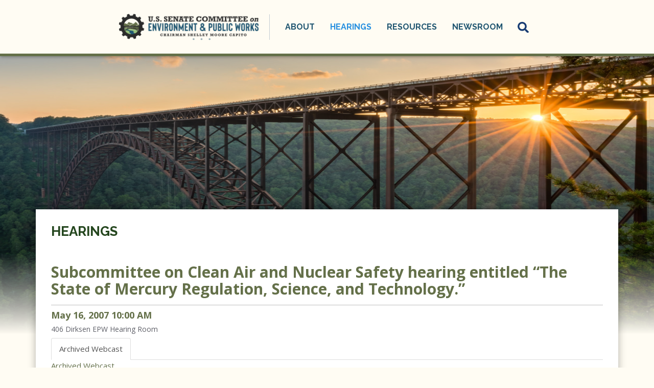

--- FILE ---
content_type: text/html;charset=UTF-8
request_url: https://www.epw.senate.gov/public/index.cfm/2007/5/subcommittee-on-clean-air-and-nuclear-safety-hearing-entitled-the-state-of-mercury-regulation-science-and-technology
body_size: 5634
content:






<!DOCTYPE html>
<html lang="en">

<head>
		<meta charset="utf-8">

		
			<meta name="datewritten" content="2007-05-16T10:05:00" />
		
	
		
			<meta name="posttype" content="Hearings" />
		

		
		
		<link rel="shortcut icon" href="/favicon25.png" type="image/png">

		<title>Subcommittee on Clean Air and Nuclear Safety hearing entitled “The State of Mercury Regulation, Science, and Technology.” 

 
 - Hearings - U.S. Senate Committee on Environment and Public Works</title>
	
		<meta content="width=device-width, initial-scale=1.0" name="viewport" /><meta property="twitter:title" content="Subcommittee on Clean Air and Nuclear Safety hearing entitled “The State of Mercury Regulation, Science, and Technology.” 

 
" /><meta property="twitter:description" content="" /><meta itemprop="name" content="Subcommittee on Clean Air and Nuclear Safety hearing entitled “The State of Mercury Regulation, Science, and Technology.” 

 
" /><meta itemprop="description" content="" /><meta itemprop="url" content="https://www.epw.senate.gov/public/index.cfm/2007/5/subcommittee-on-clean-air-and-nuclear-safety-hearing-entitled-the-state-of-mercury-regulation-science-and-technology" /><meta property="og:site_name" content="U.S. Senate Committee on Environment and Public Works" /><meta property="og:type" content="article" /><meta property="og:title" content="Subcommittee on Clean Air and Nuclear Safety hearing entitled “The State of Mercury Regulation, Science, and Technology.” 

 
" /><meta property="og:description" content="" /><meta property="og:url" content="https://www.epw.senate.gov/public/index.cfm/2007/5/subcommittee-on-clean-air-and-nuclear-safety-hearing-entitled-the-state-of-mercury-regulation-science-and-technology" />

		<!-- Search Duplicate Prevention -->
		
			
            <link rel="canonical" href="https://www.epw.senate.gov/public/index.cfm/2007/5/subcommittee-on-clean-air-and-nuclear-safety-hearing-entitled-the-state-of-mercury-regulation-science-and-technology" />
 		

		 
		<!-- End Search Duplicate Prevention -->
		
		
		<link rel="stylesheet" type="text/css" href="/public/vendor/_skins/epw2025/lib/bootstrap/css/bootstrap.min.css?cb=D728867F631216018FF1FE5BBCED2C8A1C46C7F435E0F0DCB7F4203FF39042AA"  /><link rel="stylesheet" type="text/css" href="//fonts.googleapis.com/css?family=Raleway:400,300,500,600,700,800"  /><link rel="stylesheet" type="text/css" href="//fonts.googleapis.com/css?family=Open+Sans:400italic,600italic,700italic,400,600,700"  /><link rel="stylesheet" type="text/css" href="https://use.fontawesome.com/releases/v5.6.3/css/all.css"  /><link rel="stylesheet" type="text/css" href="/public/_resources/stylesheets/factory.css?cb=D728867F631216018FF1FE5BBCED2C8A1C46C7F435E0F0DCB7F4203FF39042AA"  /><link rel="stylesheet" type="text/css" href="/public/vendor/_skins/epw2025/css/template.css?cb=D728867F631216018FF1FE5BBCED2C8A1C46C7F435E0F0DCB7F4203FF39042AA"  /><link rel="stylesheet" type="text/css" href="/public/vendor/_skins/epw2025/css/apps.css?cb=D728867F631216018FF1FE5BBCED2C8A1C46C7F435E0F0DCB7F4203FF39042AA"  /><link rel="stylesheet" type="text/css" href="/public/vendor/_skins/epw2025/css/home.css?cb=D728867F631216018FF1FE5BBCED2C8A1C46C7F435E0F0DCB7F4203FF39042AA"  /><link rel="stylesheet" type="text/css" href="/public/vendor/_skins/epw2025/js/magnific-popup/magnific-popup.css?cb=D728867F631216018FF1FE5BBCED2C8A1C46C7F435E0F0DCB7F4203FF39042AA"  />
		<script src="/public/_resources/jscripts/swfobject-2.1.js" ></script><script src="/public/vendor/_skins/epw2025/js/jquery-1.11.1.min.js" ></script><script src="/public/vendor/_skins/epw2025/js/jquery-migrate-1.2.1.min.js" ></script><script src="/public/_resources/jscripts/jquery.form.20140218.min.js" ></script><script src="/public/_resources/jscripts/jquery.printelement.min.js" ></script><script src="/public/vendor/_skins/epw2025/lib/bootstrap/js/bootstrap.min.js" ></script><script src="/public/vendor/_skins/epw2025/js/jquery.touchSwipe.min.js" ></script><script src="/public/vendor/_skins/epw2025/js/jquery.timer.js" ></script><script src="/public/vendor/_skins/epw2025/js/jquery.menu-aim.js" ></script>
		

		

</head>

<body id="page_hearings" 
	 
		class="isSubpage"
	
>

	
	
		<div id="fb-root"></div>
		<script>(function(d, s, id) {
		  var js, fjs = d.getElementsByTagName(s)[0];
		  if (d.getElementById(id)) return;
		  js = d.createElement(s); js.id = id;
		  js.src = "//connect.facebook.net/en_US/sdk.js#xfbml=1&version=v2.3";
		  fjs.parentNode.insertBefore(js, fjs);
		}(document, 'script', 'facebook-jssdk'));</script>
	
	
	<div id="body">
		
		
			
	
			
			
		
		

		<div id="body-wrapper">
		
			<div id="masthead">
				<div id="masthead-title">
					<div class="brand clearfix">
						<a href="/public/index.cfm/home"></a>
					</div> 
				</div>
				<div id="mainnav" class="hidden-print">
					
						<div id="mainmenu" class="clearfix">
							<div id="mainmenu-inner">
								<div id="mainmenu-nav">
									
									<a href="#" class="clearfix" id="mainnav-button" data-target="#mainnav-collapse">
										<span class="sr-only">Toggle navigation</span>
										<div class="button-inner clearfix">
											<span class="icon-bar"></span>
											<span class="icon-bar"></span>
											<span class="icon-bar"></span>
										</div>
									</a>
								</div>
								<div id="mainnav-collapse">
									<nav>
										
	
	
	
	
	
	
	
	
	
	
	
	
	
	
	
	
	<div class="nav-panel nav-panel-level-1">
		
			
				
	
	
	
	
	
	
	
	
	
	
	
			
			<div class="nav-item nav-about even dropdown">
				<div class="nav-toggle">
					
					<a>About</a>
					
						<button class="collapsed" data-toggle="collapse" data-target="#nav-1-1">
							<b class="glyphicon"></b><span class="sr-only">Toggle Submenu</span>
						</button>
					</a>
					
				</div>
				
					<div id="nav-1-1" class="collapse">
	
	
	
	
	
		<div class="nav-panel nav-panel-level-2">
			
				
				<div class="nav-item odd first">
					<a href="/public/index.cfm/chairman-capito">Chairman Capito</a>
					
				</div>
			
				
				<div class="nav-item even">
					<a href="/public/index.cfm/members">Members</a>
					
				</div>
			
				
				<div class="nav-item odd">
					<a href="/public/index.cfm/subcommittees">Subcommittees</a>
					
				</div>
			
				
				<div class="nav-item even">
					<a href="/public/index.cfm/jurisdiction">Jurisdiction</a>
					
				</div>
			
				
				<div class="nav-item odd">
					<a href="/public/index.cfm/rules">Rules</a>
					
				</div>
			
		</div>
	
	
</div>
				
			</div>
		
			
				
	
	
	
	
	
	
	
	
	
	
	
			
			<div class="nav-item nav-hearings odd active dropdown">
				<div class="nav-toggle">
					
					<a>Hearings</a>
					
						<button class="collapsed" data-toggle="collapse" data-target="#nav-1-2">
							<b class="glyphicon"></b><span class="sr-only">Toggle Submenu</span>
						</button>
					</a>
					
				</div>
				
					<div id="nav-1-2" class="collapse">
	
	
	
	
	
		<div class="nav-panel nav-panel-level-2">
			
				
				<div class="nav-item odd first">
					<a href="/public/index.cfm/hearings-redirect">Hearings</a>
					
				</div>
			
				
				<div class="nav-item even">
					<a href="/public/index.cfm/business-meetings">Business Meetings</a>
					
				</div>
			
		</div>
	
	
</div>
				
			</div>
		
			
				
	
	
	
	
	
	
	
	
	
	
	
			
			<div class="nav-item nav-committee-activity even dropdown">
				<div class="nav-toggle">
					
					<a>Resources</a>
					
						<button class="collapsed" data-toggle="collapse" data-target="#nav-1-3">
							<b class="glyphicon"></b><span class="sr-only">Toggle Submenu</span>
						</button>
					</a>
					
				</div>
				
					<div id="nav-1-3" class="collapse">
	
	
	
	
	
		<div class="nav-panel nav-panel-level-2">
			
				
				<div class="nav-item odd first">
					<a href="/public/index.cfm/legislation">Legislation</a>
					
				</div>
			
				
				<div class="nav-item even">
					<a href="/public/index.cfm/committee-transcripts">Committee Transcripts</a>
					
				</div>
			
				
				<div class="nav-item odd">
					<a href="/public/index.cfm/nominations_1">Nominations</a>
					
				</div>
			
		</div>
	
	
</div>
				
			</div>
		
			
				
	
	
	
	
	
	
	
	
	
	
	
			
			<div class="nav-item nav-news odd last dropdown">
				<div class="nav-toggle">
					
					<a>Newsroom</a>
					
						<button class="collapsed" data-toggle="collapse" data-target="#nav-1-4">
							<b class="glyphicon"></b><span class="sr-only">Toggle Submenu</span>
						</button>
					</a>
					
				</div>
				
					<div id="nav-1-4" class="collapse">
	
	
	
	
	
		<div class="nav-panel nav-panel-level-2">
			
				
				<div class="nav-item odd first">
					<a href="/public/index.cfm/press-releases-republican">Majority News</a>
					
				</div>
			
				
				<div class="nav-item even">
					<a href="/public/index.cfm/press-releases-democratic">Minority News</a>
					
				</div>
			
				
				<div class="nav-item odd">
					<a href="/public/index.cfm/press-contacts">Press Contacts</a>
					
				</div>
			
		</div>
	
	
</div>
				
			</div>
		
	</div>
	

									</nav>
									<script type="text/javascript">
									$(function() {
										// $("#mainnav-collapse .collapse .nav-panel").each(function(i, el) {
										// 	console.log(el, el.scrollWidth);
										// });
										$("#mainnav-collapse .nav-panel-level-1").menuAim({
											rowSelector: "> .nav-item"
											, submenuSelector: " .dropdown"
											, submenuDirection: "below"
											, activate: function(el) {
												var $el = $(el);
												var $sub = $el.find(">.collapse");
												var $toggle = $el.find(">.nav-toggle");
												var $panel = $sub.find(">.nav-panel");
												$sub.addClass("over")
												if($sub.length > 0) {
													$toggle.addClass("on");
												}
											}
											, deactivate: function(el) {
												$(el).find(">.collapse").removeClass("over");
												$(el).find(">.nav-toggle").removeClass("on");
											}
											, exitMenu: function() {
												return true;
											}
										});
										
									});
								</script>
									<div id="mainmenu-search">
										<a class="dropdown-toggle" id="search-toggle" href="/public/index.cfm/search" data-toggle="dropdown"><span>Search</span></a>
										<div class="dropdown-menu">
											<form class="navbar-search" action="/public/index.cfm/search" if="SiteSearch">
												<input type="text" id="search-field" name="q" class="form-control" placeholder="Search" />
												<input type="hidden" name="p" value="search" />
												<input type="submit" class="submit" value="Go" />
											</form>
										</div>
									</div>
									<script type="text/javascript">
									$(function(){
										//$('##mainnav').overflowmenu();
										$("#search-toggle").on("click", function(e){
											var self=this;
											setTimeout(function(){
												if($(self).parent().hasClass("open")){
													$(self).siblings(".dropdown-menu").find("input[type=text]").get(0).focus();
												}
											}, 10)
										});
										$("#search-field").on("click", function(event) {
											event.stopPropagation();
										})
									});
									</script>
								</div>
								<script type="text/javascript">
								$("#mainnav-button").click(function(event){
									event.preventDefault();
									$($(this).attr('data-target')).toggleClass('open');
								})
								</script>
				
							</div>
						</div>
					</div>
				</div>
			</div>
			
			
				
					<!-- replace non-SSL with SSL for internal links -->
					









	



	



	



	






<div class="video-bg"></div>
<div class="lay-copy no-sidebar">
	<div id="page-body">
		<div class="container">
			<div id="content">
				<div id="content-inner" class="clearfix">
					<div id="copy" class="col-md-12"><div id="copy-inner">
						
							<div id="page-header">
								<h1><a href="/public/index.cfm/hearings">Hearings</a></h1>
								
									<div class="page-controls clearfix">
										<ul class="breadcrumb hidden-print">
											
											
												<li>
													<a href="/public/index.cfm/home">Home</a>
													<span class="divider"></span>
												</li>
											
												<li>
													<a href="/public/index.cfm/hearings">Hearings</a>
													
												</li>
											
										</ul>
										
											<div class="pageactions hidden-print">
												<div class="pageaction">
													<a href="#" class="share"><span>Share</span></a>
													<div class="share-buttons">
														<div class="share-button twitter">
															<a href="https://twitter.com/share" class="twitter-share-button" data-count="none">Tweet</a>
															<script>!function(d,s,id){var js,fjs=d.getElementsByTagName(s)[0],p=/^http:/.test(d.location)?'http':'https';if(!d.getElementById(id)){js=d.createElement(s);js.id=id;js.src=p+'://platform.twitter.com/widgets.js';fjs.parentNode.insertBefore(js,fjs);}}(document, 'script', 'twitter-wjs');</script>
														</div>
														<div class="share-button facebook">
															<div class="fb-share-button" data-layout="button"></div>
														</div>
													</div>
												</div>
												<div class="pageaction hidden-xs">
													<a href="javascript:window.print();" class="print"><span>Print</span></a>
												</div>
											</div>
											
											<script type="text/javascript">
												jQuery(function(){
													var shareButton = jQuery('.pageactions .share');
													var shareButtonDropdown = shareButton.parent().find('.share-buttons');
													var printButton = jQuery('.pageactions .print');
													shareButton.click(function(e){
														e.preventDefault();
														shareButtonDropdown.toggleClass('is-visible');
													});
													printButton.click(function(e){
														e.preventDefault();
														window.print();
													});
												});
											</script>
										
									</div>
								
							</div>
						
						<div id="copy-content">
							






<div id="group_8881d14f-76fd-43e2-b7b0-f35432110212" class="pagegroup pagegroup_posttypes odd first last">
	
		




<div class="section posttypelayout_hearing">





<div class="element element_posttypes">
	
		

	
	
	
	
	<article class="post clearfix" id="post_77797612-802A-23AD-4327-4841EA94AE57">
	
	<a name="77797612-802A-23AD-4327-4841EA94AE57"></a>
	
	<div class="header">
	<h1 class="title"><a href="/public/index.cfm/hearings?ID=77797612-802A-23AD-4327-4841EA94AE57">Subcommittee on Clean Air and Nuclear Safety hearing entitled “The State of Mercury Regulation, Science, and Technology.” 

 
</a></h1>
	
		
	
		
			<h4>
				
					
						<span class="date">
		
		
			
		
		<span class="month">May</span> <span class="day">16</span><span class="comma">,</span> <span class="year">2007</span></span>
					
					
						<span class="time">
		
		
			
		
		<span class="hour">10</span><span class="colon">:</span><span class="minute">00</span> <span class="ampm">AM</span></span>
					
					
					
				
			</h4>
		
	
		
	</div>
	<div class="post-body">
	<div class="content">
		
		
		
		
		
		
			
		
			

<h5 class="hearing-event-details">
	<span class="room-number">406 Dirksen</span>
	<span class="location">EPW Hearing Room</span>
</h5>


			
			
				<div class="post-content"></div>
				

	
		




	<div class="hearing-webcasts">
		<ul class="nav nav-tabs" role="tablist" id="hearingWebcastTabs_77797612-802A-23AD-4327-4841EA94AE57">
			
			
				<li role="presentation"><a href="#archiveTab_77797612-802A-23AD-4327-4841EA94AE57" role="tab" data-toggle="tab">Archived Webcast</a></li>
			

		</ul>
		<div class="tab-content" id="hearingWebcastTabPanels_77797612-802A-23AD-4327-4841EA94AE57">
			
			
				<div id="archiveTab_77797612-802A-23AD-4327-4841EA94AE57" role="tabpanel" class="tab-pane">
					
	
	
	
	
	
	
	
	
		<a href="rtsp://avs.senate.gov/epw051607.rm?start=17:18" target="_blank">Archived Webcast</a><br />
	
	
				</div>
			

		</div>
	</div>
	<script type="text/javascript">
	$('#hearingWebcastTabs_77797612-802A-23AD-4327-4841EA94AE57').children().first().addClass('active');
	$('#hearingWebcastTabPanels_77797612-802A-23AD-4327-4841EA94AE57').children().first().addClass('active');
	</script>



				
<div class="hearing-participants">




	<h3>Minority Statement</h3>
	<ul class="list-group list-unstyled unstyled">
	
		
		<li class="list-group-item even">
			<div class="person"><a href="/public/index.cfm/hearings?Id=77797612-802A-23AD-4327-4841EA94AE57&Statement_id=9316206D-2564-461E-8167-8D7B167DE6A7"> James M.  Inhofe </a></div>
			
			<div class="occupation">Senator</div>
			<div class="organization"></div>
		
			
		</li>
	
	</ul>





	<h3>Panel 1</h3>
	<ul class="list-group list-unstyled unstyled">
	
		
		<li class="list-group-item even">
			<div class="person">Senator Susan  Collins </div>
			
			<div class="occupation">U.S. Senator</div>
			<div class="organization">United States Senate</div>
		
			
		</li>
	
	</ul>



	<h3>Panel 2</h3>
	<ul class="list-group list-unstyled unstyled">
	
		
		<li class="list-group-item odd">
			<div class="person"><a href="/public/index.cfm/hearings?Id=77797612-802A-23AD-4327-4841EA94AE57&Statement_id=88EEFDA7-8E4B-4478-8C98-A87EEAA0A796"> Lisa P.   Jackson </a></div>
			
			<div class="occupation">Commissioner</div>
			<div class="organization">NJ Department of Environmental Protection</div>
		
			
			

			
			<div class="files-list">
			
				<div><a href="/public/?a=Files.Serve&File_id=A0BDF91D-E6CF-4DA7-8D45-273375F6F34D" target="_blank">Jackson_MercuryLPJStatement.doc</a> (1.4 MBs)</div>
			
			</div>
		
			
		</li>
	
		
		<li class="list-group-item even">
			<div class="person"><a href="/public/index.cfm/hearings?Id=77797612-802A-23AD-4327-4841EA94AE57&Statement_id=D1F5E666-B0E5-4CE8-AF1D-52FEE493276F"> Douglas P.   Scott </a></div>
			
			<div class="occupation">Director</div>
			<div class="organization">Illinois Environmental Protection Agency</div>
		
			
			

			
			<div class="files-list">
			
				<div><a href="/public/?a=Files.Serve&File_id=3A28899A-7D4D-4D1E-9BCA-F2AD29DE7A44" target="_blank">Scott_DougScottMercuryTestimonyFinalaccepted.doc</a> (117.5 KBs)</div>
			
			</div>
		
			
		</li>
	
		
		<li class="list-group-item odd">
			<div class="person"><a href="/public/index.cfm/hearings?Id=77797612-802A-23AD-4327-4841EA94AE57&Statement_id=DFB019A1-6FC8-43A4-A666-7515142ED13E"> David   Schanbacher </a></div>
			
			<div class="occupation">Chief Engineer </div>
			<div class="organization">Texas Commission on Environmental Quality</div>
		
			
			

			
			<div class="files-list">
			
				<div><a href="/public/?a=Files.Serve&File_id=E602411C-73C4-4C2E-97E8-929AAC64EBC2" target="_blank">Schanbacher_combo_for_EPW_website.pdf</a> (662.6 KBs)</div>
			
			</div>
		
			
		</li>
	
	</ul>



	<h3>Panel 3</h3>
	<ul class="list-group list-unstyled unstyled">
	
		
		<li class="list-group-item even">
			<div class="person"><a href="/public/index.cfm/hearings?Id=77797612-802A-23AD-4327-4841EA94AE57&Statement_id=2829F43D-B657-4E95-A2B3-A8F66C23DFBB"> Martha Hastay   Keating </a></div>
			
			<div class="occupation">Associate in Research, Children's Environmental Health Initiative, Nicholas School of the Environment</div>
			<div class="organization">Duke University</div>
		
			
			

			
			<div class="files-list">
			
				<div><a href="/public/?a=Files.Serve&File_id=3B8F73CD-9463-451E-ACCE-48A1EC1F6F04" target="_blank">Keating_TestimonyOutline_1.pdf</a> (59.3 KBs)</div>
			
			</div>
		
			
		</li>
	
		
		<li class="list-group-item odd">
			<div class="person"><a href="/public/index.cfm/hearings?Id=77797612-802A-23AD-4327-4841EA94AE57&Statement_id=7B74777C-375F-4C04-BF67-C5CD0CFCB9A8"> David C.   Foerter </a></div>
			
			<div class="occupation">Executive Director</div>
			<div class="organization">Institute of Clean Air Companies (ICAC)</div>
		
			
			

			
			<div class="files-list">
			
				<div><a href="/public/?a=Files.Serve&File_id=4D98DC1D-DD6A-4B2E-94F8-831EB711D6DE" target="_blank">Foerter_DavidFoerterICACComments051607.pdf</a> (40.5 KBs)</div>
			
			</div>
		
			
		</li>
	
		
		<li class="list-group-item even">
			<div class="person"><a href="/public/index.cfm/hearings?Id=77797612-802A-23AD-4327-4841EA94AE57&Statement_id=E39506EE-513F-4E21-AAC0-E0E895EDBEB7"> Guy  Pipitone </a></div>
			
			<div class="occupation">SVP, Operations, Strategy, and Development</div>
			<div class="organization">First Energy</div>
		
			
			

			
			<div class="files-list">
			
				<div><a href="/public/?a=Files.Serve&File_id=F06DA0AF-AB2B-4A03-AA1C-3F241AAD79C4" target="_blank">Pipitone_combo_for_epw_website.pdf</a> (47.0 KBs)</div>
			
			</div>
		
			
		</li>
	
		
		<li class="list-group-item odd">
			<div class="person"><a href="/public/index.cfm/hearings?Id=77797612-802A-23AD-4327-4841EA94AE57&Statement_id=A4C9AC0D-2F3B-40D1-95E3-29FBF918EC77">Dr. Leonard   Levin PhD</a></div>
			
			<div class="occupation">Technical Executive, Air Quality Health & Risk Assessment</div>
			<div class="organization">Electric Power Research Institute</div>
		
			
			

			
			<div class="files-list">
			
				<div><a href="/public/?a=Files.Serve&File_id=37E2D0B7-3C5F-4E9C-BAFD-1F50E5EB6944" target="_blank">Levin_combo_for_epw_website.pdf</a> (397.1 KBs)</div>
			
			</div>
		
			
		</li>
	
	</ul>








</div>
			
			
		
	</div>
	
	<div class="clear"></div>
		
		
	
	


	
	
	
	
	
	<div class="foot clear clearfix">
		<p class="permalink">Permalink: <a href="https://www.epw.senate.gov/public/index.cfm/2007/5/subcommittee-on-clean-air-and-nuclear-safety-hearing-entitled-the-state-of-mercury-regulation-science-and-technology">https://www.epw.senate.gov/public/index.cfm/2007/5/subcommittee-on-clean-air-and-nuclear-safety-hearing-entitled-the-state-of-mercury-regulation-science-and-technology</a></p>
		
		
	
	</div>
	
	</div>
	
	</article>
	
	
	</div>

</div>
</div>


						</div>
					</div></div>
					
					
				</div>
			</div>
		</div>
	</div>
</div>


				
			
				
		</div>
	</div>

	<footer id="footer">
    <div class="footer-inner">
        <nav class="footer-top">
            
            <div class="nav-panel nav-panel-level-1">
	
                <div class="nav-item nav-hearings odd dropdown">
                    <div class="nav-toggle"><a href="/public/index.cfm/hearings">Hearings</a></div>                  
                </div>

                <div style="text-align:center" class="nav-item nav-news odd dropdown">
                    <div class="nav-toggle"><a href="/public/index.cfm?p=privacy-policy">Privacy Policy</a></div>
                </div>
 
                <div class="nav-item nav-news odd last dropdown">
                    <div class="nav-toggle"><a href="/public/index.cfm/news">Newsroom</a></div>
                </div>
            
            </div>


            
        </nav>
        <div class="footer-bottom">
            <h4>410 Dirksen Senate Office Building<br />
                Washington, D.C. 20510<br />
                202-224-6176
            </h4>
        </div>
    </div>
</footer>

	
</body>

</html>


